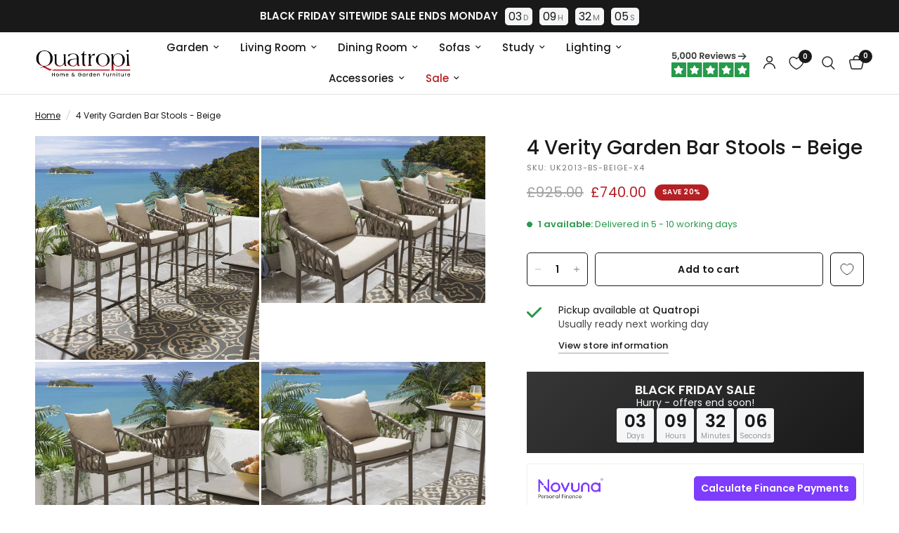

--- FILE ---
content_type: text/html; charset=utf-8
request_url: https://quatropi.com/variants/55300023976309/?section_id=pickup-availability
body_size: 691
content:
<div id="shopify-section-pickup-availability" class="shopify-section"><div class="pickup-availability-information">
		<div class="pickup-availability-information">
<svg width="14" height="10" viewBox="0 0 14 10" fill="none" xmlns="http://www.w3.org/2000/svg">
<path d="M13.0005 1.00061L5.00018 9.00061L1 5.00079" stroke="#279A4B" stroke-width="2" stroke-linecap="round" stroke-linejoin="round"/>
</svg>

<div class="pickup-availability-information-container"><p class="pickup-availability-information__title">
				Pickup available at <span>Quatropi</span>
			</p>
			<p class="pickup-availability-information__stock">
				Usually ready next working day
			</p>
			<button class="pickup-availability-information__button text-button">View store information
</button></div>
</div>

	</div>
	<div class="side-panel side-availability" id="Pickup-Availability">
		<div class="side-panel-inner">
			<div class="side-panel-header">
				<div>
					<h4 class="body-font">Pickup Availability</h4>
					<side-panel-close class="side-panel-close">
<svg width="14" height="14" viewBox="0 0 14 14" fill="none" xmlns="http://www.w3.org/2000/svg">
<path d="M13 1L1 13M13 13L1 1" stroke="var(--color-body)" stroke-width="1.5" stroke-linecap="round" stroke-linejoin="round"/>
</svg>
</side-panel-close>
				</div>
			</div>
			<div class="side-panel-content">
				<ul class="pickup-availability-list" role="list"><li class="pickup-availability-list__item">
            <h6 class="pickup-availability-list__location body-font">
              Quatropi
            </h6>
            <div class="pickup-availability-list__stock">
<svg width="14" height="10" viewBox="0 0 14 10" fill="none" xmlns="http://www.w3.org/2000/svg">
<path d="M13.0005 1.00061L5.00018 9.00061L1 5.00079" stroke="#279A4B" stroke-width="2" stroke-linecap="round" stroke-linejoin="round"/>
</svg>
 Pickup available, usually ready in 24 hours
</div><address class="pickup-availability-list__address">
              <p>Unit 8 Whitacre Road<br>Nuneaton CV11 6BX<br>United Kingdom</p>
            </address></li></ul>

        <div class="pickup-information">
        <p><span>Collecting Your Order</span></p>
        <div class="pickup-notice-container warning">
          Our collection time is between <span>14:00</span> and <span>16:00</span>, Monday to Friday.
        </div>
        <p>You will receive an email when your order is ready for pickup. Your order will be held for <span>five working days</span> from the collection date. After this period, it will be cancelled and refunded.</p>
        <p>Payment must be made via bank transfer before collecting your order. Upon arrival, a member of our sales team will greet you, verify your payment status, and assist with your collection. <span>Your bank transfer must have cleared before you arrive to collect your order.</span></p>
        <div class="notice-container outline" style="border:1px solid #f0eeeb !important; padding:15px; margin-bottom:20px;">
          <p><span>Collection Vehicles</span></p>
          <p>Please note that most of our goods require a transit-sized vehicle or larger for collection.</p>
        </div>
        </div>
            
              
			</div>
		</div>
	</div>

</div>

--- FILE ---
content_type: text/css
request_url: https://quatropi.com/cdn/shop/t/46/assets/custom-styles.css?v=40480990221795351241764318468
body_size: 1992
content:
/** Shopify CDN: Minification failed

Line 440:27 Unexpected "{"
Line 440:34 Expected ":"
Line 440:41 Unexpected "{"
Line 446:27 Unexpected "{"
Line 446:34 Expected ":"

**/
/* -- MM SIDEBAR TEXT OVERLAY -- */

.mega-menu-sidebar--content-image {
  position: relative;
  background-color: #e0e0e0; /* Grey placeholder */
  overflow: hidden;
}

.mega-menu-sidebar--content-overlay {
  position: relative;
  border-radius: 6px;
  overflow: hidden;
  transition: transform 0.25s cubic-bezier(0.104, 0.204, 0.492, 1);
}

.mega-menu-sidebar--content-overlay img {
  display: block;
  width: 600px;
  height: auto;
  object-fit: cover;
  transition: transform 0.25s cubic-bezier(0.104, 0.204, 0.492, 1);
  will-change: scale;
}

.mega-menu-sidebar--content-image img.lazyloaded {
  opacity: 1;
  background: none;
}

/* Apply hover effect to both img and svg when hovering over the content overlay */
.mega-menu-sidebar--content-overlay:hover img,
.mega-menu-sidebar--content-overlay:focus img,
.mega-menu-sidebar--content-overlay:hover .mega-menu-sidebar--text-overlay svg,
.mega-menu-sidebar--content-overlay:focus .mega-menu-sidebar--text-overlay svg {
  transform: scale(1.05);
}

.mega-menu-sidebar--text-overlay {
  position: absolute;
  bottom: 10px;
  left: 10px;
  right: 10px;
  background: var(--bg-body, #fff); /* White background */
  font-size: 0.875rem;
  text-transform: none;
  font-weight: var(--font-body-bold-weight, 600);
  border-radius: 3px;
  padding: 7px 13px;
  display: flex;
  justify-content: space-between;
  align-items: center;
  line-height: 1.3;
  letter-spacing: 0;
  transition: all 0.25s cubic-bezier(0.104, 0.204, 0.492, 1);
}

@media only screen and (min-width: 768px) {
  .mega-menu-sidebar--text-overlay {
    padding: 12px 20px;
  }
}

.mega-menu-sidebar--text-overlay svg {
  margin-left: 10px;
  flex-shrink: 0;
  width: 12px;
  transition: transform 0.25s cubic-bezier(0.104, 0.204, 0.492, 1);
}

@media only screen and (min-width: 768px) {
  .mega-menu-sidebar--text-overlay svg {
    margin-left: 20px;
    width: 17px;
  }
}

[dir="rtl"] .mega-menu-sidebar--text-overlay svg {
  margin-left: 0;
  margin-right: 10px;
  transform: rotateZ(180deg);
}

@media only screen and (min-width: 768px) {
  [dir="rtl"] .mega-menu-sidebar--text-overlay svg {
    margin-right: 20px;
  }
}

.mega-menu-sidebar--content-overlay:hover .mega-menu-sidebar--text-overlay svg {
  transform: translateX(5px) scale(1.05); /* Scale and translate when hovering over image */
}

[dir="rtl"] .mega-menu-sidebar--content-overlay:hover .mega-menu-sidebar--text-overlay svg {
  transform: rotateZ(180deg) translateX(5px) scale(1.05);
}

/* -- END MM SIDEBAR TEXT OVERLAY -- */

/* -- CART DRAWER PADDING -- */
  .cart-drawer-buttons {
    padding-bottom: 100px; }
/* -- END CART DRAWER PADDING -- */

/* -- 2 BADGES?? -- */

@media only screen and (min-width: 768px) {
  .badge + .badge { 
    top: 42px !important; } }

/* -- END 2 BADGES -- */

/* -- REMOVE BADGE 2 ON SMALL SCREENS -- */
@media only screen and (max-width: 768px) {
    .badge:nth-of-type(2) {
        display: none;
    }
}
/* -- REMOVE BADGE 2 ON SMALL SCREENS -- */

/* -- PROMO BADGE -- */ 
  .promo-badge {
    background: #e47a26;
  }
/* -- END PROMO BADGE -- */ 

/* -- CUSTOM GRID TEXT -- */
  .product-card-inventory {
    font-size: 0.6875rem;
    letter-spacing: 0.1em;
    margin-top: 10px; }
/* -- END CUSTOM GRID TEXT -- *-/

/* -- PRODUCT PAGE BADGES --  */
  .price > .amount, .price ins {
    margin-right: 11px; }
  .thb-product-detail .product-price-container .badges {
    margin: 0 !important; }
/* -- END PRODUCT PAGE BADGES --  */

/* -- SKU --  */
   .product-sku-container {
    text-transform: uppercase;
    font-size: .6875rem;
    letter-spacing: .1em;
    opacity: .6; 
    margin-bottom: 10px; }
/* -- END SKU --  */

/* -- MENU STYLE --  */
/* -- PROMO SALE MENU STYLE
  .full-menu a[title="Black Friday Sale"] { 
    background-color: #363636;
    color: #f5f6f8;
    padding: 5px 10px;
    border-radius: 5px; }
  .full-menu a[title="Black Friday Sale"]:hover {
    box-shadow: 0 0 15px #b52025;}
  .full-menu a[title="Black Friday Sale"]:after { 
    display:none; }
PROMO SALE MENU STYLE END -- */
  .thb-full-menu li.menu-item-has-children>a[href="/collections/sale"] { 
    color: #b52025 !important; }
  #mobile-menu > div > ul.mobile-menu > li:nth-child(8) > details > summary { 
    color: #b52025; }

  .mega-menu-promotion--cover p {
    font-size: 1.8rem;
    line-height: 130%;
    letter-spacing: 0;
    font-weight: 1000;
    text-transform: none;
    margin-bottom: 15px; }

  .mega-menu-promotion--cover {
    max-width: none;
  }

  .mobile-menu-drawer .mega-menu-promotion--cover {
    padding: 0 0 50px 30px !important;
  }
/* -- END MENU STYLE --  */

/* -- TRUSTPILOT -- */
  .thb-secondary-area-item .thb-secondary-trustpilot-image {
    height: 40px; }
  @media only screen and (max-width: 1067px) {
    .thb-secondary-area-item .thb-secondary-trustpilot-image {
      display:none; } }
  @media only screen and (max-width: 1067px) {
    .thb-secondary-area.thb-header-right a.thb-secondary-area-item.thb-secondary-trustpilot {
      display:none !important; } }
/* -- END TRUSTPILOT -- */

/* -- IMEGA STYLING -- */
#imega-widget-anchor {
    border: 1px solid #f0eeeb !important;
    background: #fff !important;
    border-radius: 0px !important;
    margin: 15px 0 15px!important;
    padding: 15px 10px 10px 10px !important;
    font-family: inherit !important; }
#imega-widget-anchor div.imega-anchor-top {
    height: 100% !important;
    width: -webkit-fill-available !important;
    position: relative !important;
    display: inline-flex !important;
    justify-content: center !important;
    align-items: center !important; }
#imega-widget-anchor img {
    display: block !important;
    height: 35px !important;
    left: 0 !important; }
a#imega-see-info {
    border-radius: 5px !important;
    padding: 10px !important;
    background: #7E3CFE !important;
    align-items: center !important;
    display: inline-flex !important; }
#imega-widget-anchor .imega-anchor-bottom .imega-slug {
    background: none !important;
    width: 100% !important;
    margin-top: 15px !important;
    padding: 10px 0 !important;
    font-family: poppins !important;}
.imega-see-info-btn {
    font-size: 0 !important;
    font-family: poppins !important; }
.imega-see-info-btn:after {
    content:'Calculate Finance Payments';
    font-size: .875rem;
    font-weight: 600; }
/* -- END IMEGA STYLING -- */

/* -- SAMPLE BUTTON STYLING -- */
  .product-samples-button {
    height: 48px;
    border-radius: 5px;
    border: 1px solid #363636 !important;
    background: #fff !important;
    color: #363636 !important;
    width: 100%;
    text-transform: none !important;
    font-size: .875rem !important;
    font-weight: 600;
    padding: 7px 30px !important;
    letter-spacing: var(--button-letter-spacing, .02em);
    margin-top: -15px; }
/* -- END SAMPLE BUTTON STYLING -- */

/* -- PRODUCT TIMING CART -- */  
  .product-timing-cart {
        text-transform: uppercase;
    font-size: .6875rem;
    letter-spacing: .1em;
    opacity: .6; 
    margin-bottom: 10px; }
/* -- END PRODUCT TIMING CART -- */  

/* -- LARGER VIEW CART LINK -- */ 
  .text-button[title="View Cart"] {
    font-size: 1rem; }
/* -- LARGER VIEW CART LINK -- */ 

/*-- MEGA MENU STYLE --*/
  .mega-menu-sidebar--content-container span {
    text-transform: capitalize !important;
}
/*-- MEGA MENU STYLE --*/


/*-- PRODUCT MESSAGE STYLE --*/
.offer-container {
  position: relative;
  display: flex;
  flex-direction: row;
  justify-content: space-between;
  align-items: center;
  max-width: 600px;
  margin: 15px auto;
  border: 1px solid #f0eeeb;
  background: #fff;
  color: #363636;
  font-size: .875rem;
}

.offer-container.style_c {
  flex-direction: column !important
}

.offer-container.style_b {
  flex-direction: column;
}

.offer-content {
  display: flex;
  flex-direction: column;
  padding: 10px;
  text-align: center;
}

.offer-headline-bold {
  font-weight: 600;
  font-size: 1rem;
}

.offer-cta {
    display: inline-flex;
    justify-content: center;
    align-items: center;
    margin: 10px auto 0;
    gap: 10px;
    width: max-content;
    border-radius: 5px;
}

.offer-cta span {
    font-size: 1rem;
}

.offer-cta svg {
    width: 1rem;
    opacity: .6;
}

.timer-container {
  padding: 10px 0;
  width: 100%;
}

#icon {
  padding-right: 10px;
}

#image img {
  object-fit: cover;
  height: 250px;
}

#offer-img.style_c {
  width: 100px;
  height: max-content;
  margin-right: 10px;
}

.offer-text {
 margin: 0 0 0 20px;
}

.offer-text #badge {
  display: inline-flex;
  font-size: 10px;
  font-weight: 600;
  margin-bottom: 10px;
  margin-left: -5px;
  letter-spacing: 0.5px;
  background: #e47a26;
  color: #f5f6f8;
  padding: 7px 10px;
  border-radius: 100px;
}

.offer-text #text {
  font-size: .875rem;
  margin-bottom: 10px;
}

.offer-links {
  margin-bottom: 10px
}

.timer {
  display: flex;
  align-items: center;
  justify-content: center;
  padding: 10px;
  background-color: #f5f6f8;
}

.timer__item {
  display: inline-block;
  text-align: center;
}

.timer__item + .timer__item {
  margin-left: 20px;
}

.timer__value,
.timer__label {
  display: block;
}

.timer__value {
  font-size: 1.6rem;
  font-weight: 400;
}

.timer__label {
  font-size: .6875rem;
  letter-spacing: .1em;
  opacity: .6;
  text-transform: uppercase;
}

@media screen and (max-width: 1067px) {
.offer-container {
  flex-direction: column;
  }
#image img {
  width: 100%;
  height: 150px;
  object-fit: cover;
}
.offer-text {
 margin: 10px;
}
}
/*-- PRODUCT MESSAGE STYLE --*/

/*-- OTHER OPTIONS STYLE --*/
        .product-options-dropdown {
          padding: 5px;
          font-size: .875rem;
          width: 100%;
          appearance: auto;
        }
        .product-options-dropdown option {
          white-space: normal;
          word-wrap: break-word;
        }
        .related-products-{{ block.id }} {
          text-align: left;
          display: flex;
          flex-wrap: wrap;
          margin-bottom: 2px;
        }
        .related-products-{{ block.id }} .related-product__image {
          width: 80px;
          height: 80px;
          object-fit: cover;
          border-radius: 5px;
          padding: 2px 2px;
          margin: 0px 6px 6px 0px;
        }
/*-- OTHER OPTIONS STYLE --*/

/*-- GLOBAL BANNER STYLE --*/
.gbanner-container {
  position: relative;
  display: flex;
  justify-content: center;
  align-items: center;
  height: 46px;
}

.gbanner-content {
display: flex;
flex-direction: column;
align-items: flex-end;
}

.gbanner-content.headline-bold {
  font-weight: 600;
  font-size: calc(var(--font-navigation-scale, 1) * 15px);
  margin-right: 10px;
}

.gbanner-timer-container {
  padding: 10px 0;

}

#icon {
  padding-right: 10px;
}

#image img {
  object-fit: cover;
  height: 250px;
}

#offer-img {
  width: 100px;
  height: max-content;
  margin-right: 10px;
}

.offer-text {
 margin: 0 0 0 20px;
}

.offer-text #badge {
  display: inline-flex;
  font-size: 10px;
  font-weight: 600;
  margin-bottom: 10px;
  margin-left: -5px;
  letter-spacing: 0.5px;
  background: #e47a26;
  color: #f5f6f8;
  padding: 7px 10px;
  border-radius: 100px;
}

.offer-text #headline {
  font-size: 1.25rem;
  font-weight: 600;
  margin-bottom: 5px; 
}

.offer-text #text {
  font-size: .875rem;
  margin-bottom: 10px;
}

.offer-links {
  margin-bottom: 10px
}

.offer-content span {
  font-weight: 600;
}

.global-banner.timer {
    display: flex;
    font-size: calc(var(--font-navigation-scale, 1) * 15px);
    background: transparent;
    padding: 0;
  }

.timerHidden {
    display: none !important;
  }

.gb-timer__item {
  display: flex;
  text-align: center;
  background-color: #f5f6f8;
  border-radius: 5px;
  padding: 0 5px;

}

.gb-timer__item + .gb-timer__item {
  margin-left: 10px;
}

.gb-timer__value,
.gb-timer__label {
  display: block;
}

.gb-timer__value {
  font-size: 1rem;
  font-weight: 400;
  color: #191919;
}

.gb-timer__label {
  display: flex;
  align-items: flex-end;
  font-size: .6875rem;
  letter-spacing: .1em;
  opacity: .6;
  text-transform: uppercase;
  padding: 0 0 2px 2px;
  color: #191919;
}

@media screen and (max-width: 1067px) {
.gbanner-container {
  flex-direction: column;
  padding: 0 15px;
  height: auto;
  }
#image img {
  width: 100%;
  height: 150px;
  object-fit: cover;
}
.gbanner-content {
display: flex;
flex-direction: row;
align-items: center;
  text-align: center;
}

.gbanner-timer-container {
padding: 0 0 10px 0;
}

.gbanner-content.headline-bold {
 margin-right: 0;
 font-size: .8rem;
 padding: 5px 0 5px 0;
}

.gb-timer__value {
  font-size: .8rem;
}

.gb-timer__label {
  font-size: .5rem;
  padding: 0 0 2px 2px;
}
}
/*-- GLOBAL BANNER STYLE --*/

/*-- PICKUP --*/
.pickup-information {
  font-size: .9375rem;
}

.pickup-information span {
  font-weight: 600;
}

.pickup-notice-container {
  padding: 15px;
  margin-bottom: 15px; 
}

.pickup-notice-container.warning {
  background-color: #ffe6e0;
  border-radius: 3px;
}

.pickup-notice-container.outline {
  border: 1px solid #f0eeeb;
}
/*-- PICKUP --*/
.min-quantity-notice {
  margin-top: -10px;
}

/*-- MIN QTY NOTICE --*/


.collapsible-content__inner {
  max-width: none !important;
}

--- FILE ---
content_type: text/css
request_url: https://cdn.shopify.com/extensions/019a5f50-cea5-7419-a91e-fc2cc10ad428/stockflow-co-465/assets/stockflow.css
body_size: -210
content:
#stockflow-wrapper {
  margin: var(--stockflow-margin);
  text-align: var(--stockflow-align);
}

#stockflow-wrapper .status-wrapper .status :before {
  display: inline-block;
  content: "";
  width: 10px;
  height: 10px;
  border-radius: 100%;
  background-color: currentColor;
  margin-right: 0.5em;
}

.expectedAt {
  white-space: nowrap;
}

#stockflow-wrapper .status-wrapper .low-stock {
  color: var(--stockflow-low-stock-color);
}

#stockflow-wrapper .status-wrapper .in-stock {
  color: var(--stockflow-in-stock-color);
}

#stockflow-wrapper .status-wrapper .preorder {
  color: var(--stockflow-preorder-color);
}

#stockflow-wrapper .status-wrapper .insufficient-stock {
  color: var(--stockflow-insufficient-stock-color);
}

#stockflow-wrapper .status-wrapper .out-of-stock {
  color: var(--stockflow-out-of-stock-color);
}

#stockflow-wrapper .status {
  font-weight: 600;
}

.stockflow-flex {
  display: flex;
  gap: 1em;
  align-items: center;
}

.stockflow-small-text {
  font-size: 0.7em;
}

.incoming-stock-breakdown .incoming-quantity {
  font-weight: 600;
}

.incoming-stock-breakdown .incoming-stock-item {
  color: var(--stockflow-preorder-color);
}

.incoming-stock-item.is-list {
  color: var(--stockflow-text-color);
}

#stockflow-wrapper h3 {
  font-weight: bold;
  color: var(--stockflow-text-color);
  font-size: 1em;
  margin-top: 0;
}

.stockflow-hidden {
  display: none !important;
}

.stockflow-margin-left {
  margin-left: 1em;
}

.stockflow-preorder-tag {
  margin: var(--stockflow-badge-margin);
  display: inline-block;
  width: unset !important;
  height: unset !important;
  background-color: var(--stockflow-preorder-bg-color);
  color: var(--stockflow-preorder-text-color);
  z-index: 2;
  padding: 3px 12px;
  border-radius: 20px;
  text-transform: uppercase;
  font-weight: 600;
  font-size: 0.8em;
}

.stockflow-absolute {
  position: absolute;
}

.stockflow-preorder-tag.top-left {
  top: 0 !important;
  left: 0 !important;
  bottom: unset !important;
  right: unset !important;
}

.stockflow-preorder-tag.top-right {
  top: 0 !important;
  right: 0 !important;
  bottom: unset !important;
  left: unset !important;
}

.stockflow-preorder-tag.bottom-left {
  bottom: 0 !important;
  left: 0 !important;
  top: unset !important;
  right: unset !important;
}

.stockflow-preorder-tag.bottom-right {
  bottom: 0 !important;
  right: 0 !important;
  top: unset !important;
  left: unset !important;
}


--- FILE ---
content_type: text/css
request_url: https://quatropi.com/cdn/shop/t/46/assets/image-with-text.css?v=100550691234494051081754983002
body_size: -239
content:
.image-with-text{display:flex;flex-wrap:wrap;align-items:center;background:var(--color-bg, #fff)}@media only screen and (min-width: 768px){.image-with-text{flex-wrap:nowrap}}.image-with-text.text_first{flex-direction:row-reverse}.image-with-text__image{flex-grow:0;flex-shrink:0;width:100%}.image-with-text__image svg,.image-with-text__image img{position:absolute;top:0;left:0;width:100%;height:100%;object-fit:cover}.image-with-text__image svg{padding:50px;fill:var(--bg-body, #fff);opacity:.5;background:var(--color-accent)}.image-with-text__image-media{position:relative;width:100%;overflow:hidden;padding-bottom:var(--ratio-percent)}.image-with-text__image-media.aspect-ratio--small{padding-bottom:75%}.image-with-text__image-media.aspect-ratio--large{padding-bottom:100%}.image-with-text__image-media iframe,.image-with-text__image-media video{position:absolute;top:0;left:0;height:100%;width:100%;object-fit:cover}.image-with-text__content{width:100%;flex-grow:1;padding:25px}@media only screen and (min-width: 768px){.image-with-text__content{padding:45px}}@media only screen and (min-width: 1068px){.image-with-text__content{padding:70px}}.image-with-text__content svg{width:100px;height:100px;fill:var(--bg-body, #fff);opacity:.5;background:var(--color-accent);margin-bottom:20px}.image-with-text__content--inner{max-width:600px;margin:0 auto}.image-with-text__content__image{margin-bottom:30px}.image-with-text__content p,.image-with-text__content h3,.image-with-text__content .text-button{color:var(--color-text, --color-body)}.image-with-text__content .text-button:before{background:rgba(var(--color-text-rgb),.4)}.image-with-text__content .text-button:after{background:var(--color-text, --color-body)}@media only screen and (min-width: 1068px){.image-with-text__content .rte.description-size--small{font-size:.875rem}}@media only screen and (min-width: 1068px){.image-with-text__content .rte.description-size--large{font-size:1.25rem}}.image-with-text__content .rte p{font-size:inherit}.image-with-text__content .accordion summary{color:var(--color-text, --color-body)}.image-with-text__content .accordion summary span:before,.image-with-text__content .accordion summary span:after{background:var(--color-text, --color-body)}@media only screen and (min-width: 768px){.image-with-text.grid--image-small>.image-with-text__inner{width:40%}}@media only screen and (min-width: 768px){.image-with-text.grid--image-medium>.image-with-text__inner{width:50%}}@media only screen and (min-width: 768px){.image-with-text.grid--image-large>.image-with-text__inner{width:60%}}
/*# sourceMappingURL=/cdn/shop/t/46/assets/image-with-text.css.map?v=100550691234494051081754983002 */


--- FILE ---
content_type: text/css
request_url: https://cdn.appmate.io/themecode/quatropi-dev/main/custom.css?v=1707748030789143
body_size: 389
content:
wishlist-link .wk-button{--icon-size: 20px;--icon-stroke-width: 1.3px;--icon-stroke: var(--color-accent);margin:0 6px 0 0;padding:0 7px;height:100%;font-family:Poppins;font-size:17px;font-weight:900;border-radius:5px}@media only screen and (min-width: 1068px){wishlist-link .wk-button{padding:0 10px}}wishlist-link .wk-icon path{transition:all .25s cubic-bezier(.104,.204,.492,1)}wishlist-link .wk-counter{--size: 19px;background:var(--color-accent);color:#fff;top:-10px;right:7px;transition:all .25s cubic-bezier(.104,.204,.492,1)}.header.transparent--true:not(:hover):not(.is-sticky) wishlist-link .wk-counter{background:white;color:var(--color-accent)}wishlist-button-collection .wk-floating{z-index:10}wishlist-button-product .wk-button,wishlist-button-product .wk-button:hover{max-width:38px;width:38px;min-width:48px;border:1px solid black;min-height:48px;margin-left:10px;border-radius:6px}wishlist-page .wk-callout-cta{background-size:100% 200%;background-image:linear-gradient(to bottom,white 50%,#363636 50%);-webkit-transition:background-position .25s;-moz-transition:background-position .25s;transition:background-position .25s;font-size:14px;color:#363636}wishlist-page .wk-callout-cta:hover{background-position:0 100%;color:#fff}wishlist-product-card .wk-cta-button,wishlist-product-card .wk-cta-button:hover,wishlist-product-card .wk-cta-button:disabled{background-size:100% 200%;background-image:linear-gradient(to bottom,white 50%,#363636 50%);-webkit-transition:background-position .25s;-moz-transition:background-position .25s;transition:background-position .25s;font-size:14px;color:#363636;border-radius:5px}wishlist-product-card .wk-image{margin-bottom:20px}wishlist-product-card .wk-cta-button:hover{background-position:0 100%;color:#fff}wishlist-product-card .wk-product-title .wk-text-link{font-size:calc(var(--font-product-title-scale, 1) * .9375rem);line-height:calc(var(--font-product-title-line-height-scale, 1) * 1.5);font-weight:500;display:block;margin-bottom:5px;text-align:left}wishlist-product-card .wk-price{justify-content:start;line-height:1.2;font-weight:400;font-size:.9375rem;letter-spacing:.02em;color:var(--color-price, --color-accent);text-align:left}wk-option-select .wk-content{align-items:flex-start;width:100%;font-size:.6875rem;letter-spacing:.1em;margin-top:10px}


--- FILE ---
content_type: text/javascript
request_url: https://cdn.shopify.com/extensions/019a5f50-cea5-7419-a91e-fc2cc10ad428/stockflow-co-465/assets/stockflow-product.js
body_size: 1232
content:
function addedToCart(){fetch(window.location.origin+"/cart.js").then(t=>t.clone().json().then(t=>{window.__stockflow.cartItems.push(...t.items)}))}((t,e)=>{t.fetch=function(){var t=e.apply(this,arguments);return t.then(t=>{(window.location.origin+"/cart/add.js").includes(t.url)&&""!==t.url&&addedToCart()}),t}})(window,window.fetch),document.addEventListener("DOMContentLoaded",function(){let g=document.querySelectorAll('[action="/cart/add"] button[name="add"]')[0],k=(g=g||document.querySelectorAll("input.add-to-cart")[0])?g.textContent.trim():"Add to cart";for(var t=document.querySelectorAll("form[action*='/cart/add'] button[type='submit']"),e=0;e<t.length;e++)t[e].addEventListener("click",function(){});let v=window.__stockflow.threshold,_=window.__stockflow.canOversell,q=Date.now()+24*(v||0)*60*60*1e3,n=history.pushState,o=(history.pushState=function(){var t=n.apply(this,arguments);return window.dispatchEvent(new Event("pushstate")),window.dispatchEvent(new Event("locationchange")),t},history.replaceState);history.replaceState=function(){var t=o.apply(this,arguments);return window.dispatchEvent(new Event("replacestate")),window.dispatchEvent(new Event("locationchange")),t},window.addEventListener("popstate",()=>{window.dispatchEvent(new Event("locationchange"))}),window.addEventListener("locationchange",()=>setTimeout(l,500));var i=document.getElementsByTagName("quantity-input")[0];function l(i){console.log("Stockflow: checking status");let l=new URL(i&&i.destination?i.destination.url:window.location.href).searchParams.get("variant"),a=(l=l||window.__stockflow.defaultVariantId,1);var i=document.getElementsByTagName("quantity-input")[0];i?(i=i.querySelectorAll(".quantity__input")[0])&&(a=parseInt(i.value)):document.querySelectorAll('input[name="quantity"]').length&&(i=document.querySelectorAll('input[name="quantity"]')[0],a=parseInt(i.value)),l&&(i=window.__stockflow.cartItems.filter(t=>t.id===Number(l)).reduce((t,e)=>t+e.quantity,0),a+=i);let s=document.querySelectorAll(`.stockflow[data-variant-id="${l}"]`)[0];if(s.classList.remove("stockflow-hidden"),window.__stockflow_DEBUG={variantId:l,quantity:a,el:s},l&&a&&s){var c=Number(s.getAttribute("data-stockflow-inventory")),i=parseInt(s.getAttribute("data-stockflow-quantity"));if("true"===s.getAttribute("data-stockflow-ignored"))return void s.classList.add("stockflow-hidden");s.classList.remove("stockflow-hidden");var r=s.getAttribute("data-stockflow-incoming"),r=JSON.parse(r)||[],d=r.filter(t=>t.remaining).filter(t=>null===v||Date.parse(t.expectedAt)<=q),r=r.filter(t=>!t.remaining||null!==v&&Date.parse(t.expectedAt)>q),r=(Object.assign(window.__stockflow_DEBUG,{relevantJson:d}),r.reduce((t,e)=>t+e.remaining,0));i-=r;let n=0<c?a-c:a;Object.assign(window.__stockflow_DEBUG,{stockflowQuantity:i,inventoryQuantity:c});var u=d.filter(t=>{var e=Date.parse(t.expectedAt);return!(null!==v&&e>q||(e=Math.min(t.quantity,n),n-=t.remaining,e<=0))}),r=window.__stockflow.variants.find(t=>t.id===Number(l)),w=document.querySelectorAll(".stockflow-preorder-tag")[0].cloneNode(!0);Object.assign(window.__stockflow_DEBUG,{stockflowQuantity:i,variant:r}),window.__stockflow.badgeLocation?(f=document.querySelectorAll(window.__stockflow.badgeLocation)[0])&&!f.querySelectorAll(".stockflow-preorder-tag").length&&f.appendChild(w):(f=`//span[contains(text(),'${(r.price/100).toLocaleString(void 0,{maximumFractionDigits:2,minimumFractionDigits:2})}') and not(@hidden)]`,((f=document.evaluate(f,s,null,XPathResult.FIRST_ORDERED_NODE_TYPE,null).singleNodeValue)&&!f.querySelectorAll(".stockflow-preorder-tag").length||(r=`//span[contains(text(),'${(r.price/100).toLocaleString("FR",{maximumFractionDigits:2,minimumFractionDigits:2})}') and not(@hidden)]`,(f=document.evaluate(r,s,null,XPathResult.FIRST_ORDERED_NODE_TYPE,null).singleNodeValue)&&!f.querySelectorAll(".stockflow-preorder-tag").length))&&f.appendChild(w)),window.__stockflow.showBadge&&c<=0&&0<i?w.classList.remove("stockflow-hidden"):w.classList.add("stockflow-hidden");let t=i,o=0<c?a-c:a;function m(t,e){t=t.querySelectorAll(".status")[0];Array.from(t.querySelectorAll("span")).forEach(t=>{t.classList.add("stockflow-hidden")}),t.querySelectorAll("."+e)[0].classList.remove("stockflow-hidden")}var r=s.querySelectorAll(".status-wrapper")[0],f=s.querySelectorAll(".incoming-stock-breakdown")[0],w=(r&&(c>=a?(c<=window.__stockflow.lowStockThreshold?m(r,"low-stock"):m(r,"in-stock"),f&&(f.style.display="none")):0<i&&i<a?(m(r,"insufficient-stock"),f&&(f.style.display="none")):i>=a&&_?(m(r,"preorder"),f&&(f.style.display="inline")):(m(r,"out-of-stock"),f&&(f.style.display="none"))),document.getElementById(l+"-stockflow-in-stock"));if(w&&(u.length&&0<c?w.classList.remove("stockflow-hidden"):w.classList.add("stockflow-hidden")),_)for(var y of d){var p=Date.parse(y.expectedAt),h=`incoming-${l}-`+y.purchaseOrderId;let e=document.getElementById(h);if(null!==v&&p>q)e.style.display="none",t-=y.remaining;else{h=Math.min(y.remaining,o);let t=e.querySelectorAll(".incoming-quantity")[0];t.textContent=h+" item"+(1===h?"":"s"),u.length<=1&&c<=0?(e.classList.remove("is-list"),t.style.display="none",window.__stockflow.hideStatus?e.style.display="none":e.style.display="inline"):(e.classList.add("is-list"),e.style.display="block",t.style.display="inline"),h<=0?e.classList.add("stockflow-hidden"):e.classList.remove("stockflow-hidden"),o-=y.remaining}}i=document.querySelectorAll(`[data-variant-id='${l}'] .stockflow-quantity`)[0];i&&(i.innerText=t);let e=document.querySelectorAll("[action='/cart/add'] button:not(quantity-selector button):not(product-quantity button):not(quantity-selector-component button)");f=r.querySelectorAll(".status span:not(.stockflow-hidden)")[0];if(f.classList.contains("preorder"))g&&((w=g.getElementsByTagName("span")[0])?w.textContent=f.textContent:g.textContent=f.textContent);else{let t=k;(f.classList.contains("out-of-stock")||f.classList.contains("insufficient-stock"))&&(t=f.textContent),g&&((d=g.getElementsByTagName("span")[0])?d.textContent=t:g.textContent=t)}!t||a>t?setTimeout(()=>{console.log("Stockflow: Disabling purchase buttons"),e.forEach(t=>{t.setAttribute("disabled",!0),t.classList.add("disabled")})},100):e.forEach(t=>{console.log("Stockflow: Enabling purchase buttons"),t.removeAttribute("disabled"),t.classList.remove("disabled")})}i=document.querySelectorAll("[data-variant-id]");let n=!0;i.forEach(t=>{let e=!1;(l&&t.getAttribute("data-variant-id")===l||!l&&n)&&(e=!0),n=!1,e?t.classList.remove("stockflow-hidden"):t.classList.add("stockflow-hidden")}),console.log(window.__stockflow_DEBUG),document.getElementById("stockflow-wrapper").classList.remove("stockflow-hidden")}i?i.addEventListener("change",l):document.querySelectorAll('input[name="quantity"]').length&&(document.querySelectorAll('input[name="quantity"]')[0].addEventListener("change",l),i=document.querySelectorAll("product-quantity button, quantity-selector-component button"),console.log({buttons:i}),i.forEach(t=>t.addEventListener("click",l))),setTimeout(()=>l(),500)});


--- FILE ---
content_type: text/javascript; charset=utf-8
request_url: https://quatropi.com/products/4-outdoor-garden-bar-stools-beige-stackable-aluminium.js
body_size: 1131
content:
{"id":15001770164597,"title":"4 Verity Garden Bar Stools - Beige","handle":"4-outdoor-garden-bar-stools-beige-stackable-aluminium","description":"\u003cbody\u003e\n\n\n\n\n\u003cp\u003eReinvent your outdoor space with these fabulous all-weather beige rope-back garden bar stools. The generously padded outdoor chairs are enhanced by a supportive back cushion for an extra layer of luxurious comfort. Our gorgeous rope back outdoor bar stools will make a stunning addition to your outdoor seating area or patio.\u003c\/p\u003e\n\u003cp\u003eThe bar stools come complete with our signature luxuriously thick cushioning that offers unbeatable comfort, topped off with rich Beige high-end marine fabric which has amazing resilience to colour fading and damage caused by extreme weather conditions.\u003c\/p\u003e\n\u003cp\u003eAluminium garden furniture requires very little maintenance, making it the perfect choice for fuss-free alfresco dining. You won't need to scrub it or treat it, just an occasional wipe down with warm soapy water and a clean cloth to keep it looking its best.\u003c\/p\u003e\n\u003cp\u003eExpertly crafted aluminium frames are highly durable, complemented by clean lines that lend contemporary style. It is robust and weather-resistant for outdoor use \u0026amp; the super cushioned seating offers comfortable support that's shower-resistant, but we advise that cushions are stored when not in use.\u003c\/p\u003e\n\u003cul\u003e\n\u003cli\u003eW55cm D56cm H101cm\u003c\/li\u003e\n\u003cli\u003eWeather resistant aluminium frame and removable cushions\u003c\/li\u003e\n\u003cli\u003eSet of 4 Rope Back Garden Bar Stools in Beige\u003c\/li\u003e\n\u003c\/ul\u003e\n\u003cp\u003e\u003c\/p\u003e\n\n\u003c\/body\u003e","published_at":"2025-11-05T11:21:20+00:00","created_at":"2025-04-22T12:28:04+01:00","vendor":"Azzuro","type":"L1 Garden; L2 Dining; L3 Chairs; L4 Bar","tags":["Azzuro","BAR STOOL","False","In Stock","on-sale","Outdoor","Pallet Courier - Via Pallex (Booked in Service)","Up to 4","Verity"],"price":74000,"price_min":74000,"price_max":74000,"available":true,"price_varies":false,"compare_at_price":92500,"compare_at_price_min":92500,"compare_at_price_max":92500,"compare_at_price_varies":false,"variants":[{"id":55300023976309,"title":"Default Title","option1":"Default Title","option2":null,"option3":null,"sku":"UK2013-BS-BEIGE-X4","requires_shipping":true,"taxable":true,"featured_image":null,"available":true,"name":"4 Verity Garden Bar Stools - Beige","public_title":null,"options":["Default Title"],"price":74000,"weight":0,"compare_at_price":92500,"inventory_management":"shopify","barcode":"728990671184","requires_selling_plan":false,"selling_plan_allocations":[]}],"images":["\/\/cdn.shopify.com\/s\/files\/1\/0680\/3629\/6998\/files\/quatropi-set-of-4-outdoor-garden-bar-stools-with-backs-cushioned-aluminium-beige-1159834073.jpg?v=1751146892","\/\/cdn.shopify.com\/s\/files\/1\/0680\/3629\/6998\/files\/quatropi-set-of-4-outdoor-garden-bar-stools-with-backs-cushioned-aluminium-beige-1159834074.jpg?v=1751146896","\/\/cdn.shopify.com\/s\/files\/1\/0680\/3629\/6998\/files\/quatropi-set-of-4-outdoor-garden-bar-stools-with-backs-cushioned-aluminium-beige-1159834077.jpg?v=1751147005","\/\/cdn.shopify.com\/s\/files\/1\/0680\/3629\/6998\/files\/quatropi-set-of-4-outdoor-garden-bar-stools-with-backs-cushioned-aluminium-beige-1159834076.jpg?v=1751146902","\/\/cdn.shopify.com\/s\/files\/1\/0680\/3629\/6998\/files\/quatropi-set-of-4-outdoor-garden-bar-stools-with-backs-cushioned-aluminium-beige-1159834078.jpg?v=1751147007","\/\/cdn.shopify.com\/s\/files\/1\/0680\/3629\/6998\/files\/quatropi-set-of-4-outdoor-garden-bar-stools-with-backs-cushioned-aluminium-beige-1159834072.jpg?v=1751146889","\/\/cdn.shopify.com\/s\/files\/1\/0680\/3629\/6998\/files\/quatropi-set-of-4-outdoor-garden-bar-stools-with-backs-cushioned-aluminium-beige-1159834069.jpg?v=1751146663","\/\/cdn.shopify.com\/s\/files\/1\/0680\/3629\/6998\/files\/quatropi-set-of-4-outdoor-garden-bar-stools-with-backs-cushioned-aluminium-beige-1159834075.jpg?v=1751146899","\/\/cdn.shopify.com\/s\/files\/1\/0680\/3629\/6998\/files\/quatropi-set-of-4-outdoor-garden-bar-stools-with-backs-cushioned-aluminium-beige-1159834071.jpg?v=1751146886","\/\/cdn.shopify.com\/s\/files\/1\/0680\/3629\/6998\/files\/quatropi-set-of-4-outdoor-garden-bar-stools-with-backs-cushioned-aluminium-beige-1159834070.jpg?v=1751146885"],"featured_image":"\/\/cdn.shopify.com\/s\/files\/1\/0680\/3629\/6998\/files\/quatropi-set-of-4-outdoor-garden-bar-stools-with-backs-cushioned-aluminium-beige-1159834073.jpg?v=1751146892","options":[{"name":"Title","position":1,"values":["Default Title"]}],"url":"\/products\/4-outdoor-garden-bar-stools-beige-stackable-aluminium","media":[{"alt":"Quatropi Set of 4 Outdoor Garden Bar Stools With Backs Cushioned Aluminium Beige","id":64427478352245,"position":1,"preview_image":{"aspect_ratio":1.0,"height":1200,"width":1200,"src":"https:\/\/cdn.shopify.com\/s\/files\/1\/0680\/3629\/6998\/files\/quatropi-set-of-4-outdoor-garden-bar-stools-with-backs-cushioned-aluminium-beige-1159834073.jpg?v=1751146892"},"aspect_ratio":1.0,"height":1200,"media_type":"image","src":"https:\/\/cdn.shopify.com\/s\/files\/1\/0680\/3629\/6998\/files\/quatropi-set-of-4-outdoor-garden-bar-stools-with-backs-cushioned-aluminium-beige-1159834073.jpg?v=1751146892","width":1200},{"alt":"Quatropi Set of 4 Outdoor Garden Bar Stools With Backs Cushioned Aluminium Beige","id":64427478385013,"position":2,"preview_image":{"aspect_ratio":1.341,"height":895,"width":1200,"src":"https:\/\/cdn.shopify.com\/s\/files\/1\/0680\/3629\/6998\/files\/quatropi-set-of-4-outdoor-garden-bar-stools-with-backs-cushioned-aluminium-beige-1159834074.jpg?v=1751146896"},"aspect_ratio":1.341,"height":895,"media_type":"image","src":"https:\/\/cdn.shopify.com\/s\/files\/1\/0680\/3629\/6998\/files\/quatropi-set-of-4-outdoor-garden-bar-stools-with-backs-cushioned-aluminium-beige-1159834074.jpg?v=1751146896","width":1200},{"alt":"Quatropi Set of 4 Outdoor Garden Bar Stools With Backs Cushioned Aluminium Beige","id":64427478417781,"position":3,"preview_image":{"aspect_ratio":1.0,"height":1200,"width":1200,"src":"https:\/\/cdn.shopify.com\/s\/files\/1\/0680\/3629\/6998\/files\/quatropi-set-of-4-outdoor-garden-bar-stools-with-backs-cushioned-aluminium-beige-1159834077.jpg?v=1751147005"},"aspect_ratio":1.0,"height":1200,"media_type":"image","src":"https:\/\/cdn.shopify.com\/s\/files\/1\/0680\/3629\/6998\/files\/quatropi-set-of-4-outdoor-garden-bar-stools-with-backs-cushioned-aluminium-beige-1159834077.jpg?v=1751147005","width":1200},{"alt":"Quatropi Set of 4 Outdoor Garden Bar Stools With Backs Cushioned Aluminium Beige","id":64427478450549,"position":4,"preview_image":{"aspect_ratio":1.0,"height":1200,"width":1200,"src":"https:\/\/cdn.shopify.com\/s\/files\/1\/0680\/3629\/6998\/files\/quatropi-set-of-4-outdoor-garden-bar-stools-with-backs-cushioned-aluminium-beige-1159834076.jpg?v=1751146902"},"aspect_ratio":1.0,"height":1200,"media_type":"image","src":"https:\/\/cdn.shopify.com\/s\/files\/1\/0680\/3629\/6998\/files\/quatropi-set-of-4-outdoor-garden-bar-stools-with-backs-cushioned-aluminium-beige-1159834076.jpg?v=1751146902","width":1200},{"alt":"Quatropi Set of 4 Outdoor Garden Bar Stools With Backs Cushioned Aluminium Beige","id":64427478483317,"position":5,"preview_image":{"aspect_ratio":1.0,"height":1200,"width":1200,"src":"https:\/\/cdn.shopify.com\/s\/files\/1\/0680\/3629\/6998\/files\/quatropi-set-of-4-outdoor-garden-bar-stools-with-backs-cushioned-aluminium-beige-1159834078.jpg?v=1751147007"},"aspect_ratio":1.0,"height":1200,"media_type":"image","src":"https:\/\/cdn.shopify.com\/s\/files\/1\/0680\/3629\/6998\/files\/quatropi-set-of-4-outdoor-garden-bar-stools-with-backs-cushioned-aluminium-beige-1159834078.jpg?v=1751147007","width":1200},{"alt":"Quatropi Set of 4 Outdoor Garden Bar Stools With Backs Cushioned Aluminium Beige","id":64427478516085,"position":6,"preview_image":{"aspect_ratio":1.31,"height":916,"width":1200,"src":"https:\/\/cdn.shopify.com\/s\/files\/1\/0680\/3629\/6998\/files\/quatropi-set-of-4-outdoor-garden-bar-stools-with-backs-cushioned-aluminium-beige-1159834072.jpg?v=1751146889"},"aspect_ratio":1.31,"height":916,"media_type":"image","src":"https:\/\/cdn.shopify.com\/s\/files\/1\/0680\/3629\/6998\/files\/quatropi-set-of-4-outdoor-garden-bar-stools-with-backs-cushioned-aluminium-beige-1159834072.jpg?v=1751146889","width":1200},{"alt":"Quatropi Set of 4 Outdoor Garden Bar Stools With Backs Cushioned Aluminium Beige","id":64427478548853,"position":7,"preview_image":{"aspect_ratio":1.0,"height":1200,"width":1200,"src":"https:\/\/cdn.shopify.com\/s\/files\/1\/0680\/3629\/6998\/files\/quatropi-set-of-4-outdoor-garden-bar-stools-with-backs-cushioned-aluminium-beige-1159834069.jpg?v=1751146663"},"aspect_ratio":1.0,"height":1200,"media_type":"image","src":"https:\/\/cdn.shopify.com\/s\/files\/1\/0680\/3629\/6998\/files\/quatropi-set-of-4-outdoor-garden-bar-stools-with-backs-cushioned-aluminium-beige-1159834069.jpg?v=1751146663","width":1200},{"alt":"Quatropi Set of 4 Outdoor Garden Bar Stools With Backs Cushioned Aluminium Beige","id":64427478581621,"position":8,"preview_image":{"aspect_ratio":1.448,"height":829,"width":1200,"src":"https:\/\/cdn.shopify.com\/s\/files\/1\/0680\/3629\/6998\/files\/quatropi-set-of-4-outdoor-garden-bar-stools-with-backs-cushioned-aluminium-beige-1159834075.jpg?v=1751146899"},"aspect_ratio":1.448,"height":829,"media_type":"image","src":"https:\/\/cdn.shopify.com\/s\/files\/1\/0680\/3629\/6998\/files\/quatropi-set-of-4-outdoor-garden-bar-stools-with-backs-cushioned-aluminium-beige-1159834075.jpg?v=1751146899","width":1200},{"alt":"Quatropi Set of 4 Outdoor Garden Bar Stools With Backs Cushioned Aluminium Beige","id":64427478614389,"position":9,"preview_image":{"aspect_ratio":1.0,"height":1200,"width":1200,"src":"https:\/\/cdn.shopify.com\/s\/files\/1\/0680\/3629\/6998\/files\/quatropi-set-of-4-outdoor-garden-bar-stools-with-backs-cushioned-aluminium-beige-1159834071.jpg?v=1751146886"},"aspect_ratio":1.0,"height":1200,"media_type":"image","src":"https:\/\/cdn.shopify.com\/s\/files\/1\/0680\/3629\/6998\/files\/quatropi-set-of-4-outdoor-garden-bar-stools-with-backs-cushioned-aluminium-beige-1159834071.jpg?v=1751146886","width":1200},{"alt":"Quatropi Set of 4 Outdoor Garden Bar Stools With Backs Cushioned Aluminium Beige","id":64427478647157,"position":10,"preview_image":{"aspect_ratio":1.0,"height":1200,"width":1200,"src":"https:\/\/cdn.shopify.com\/s\/files\/1\/0680\/3629\/6998\/files\/quatropi-set-of-4-outdoor-garden-bar-stools-with-backs-cushioned-aluminium-beige-1159834070.jpg?v=1751146885"},"aspect_ratio":1.0,"height":1200,"media_type":"image","src":"https:\/\/cdn.shopify.com\/s\/files\/1\/0680\/3629\/6998\/files\/quatropi-set-of-4-outdoor-garden-bar-stools-with-backs-cushioned-aluminium-beige-1159834070.jpg?v=1751146885","width":1200}],"requires_selling_plan":false,"selling_plan_groups":[]}

--- FILE ---
content_type: text/javascript; charset=utf-8
request_url: https://quatropi.com/products/4-outdoor-garden-bar-stools-beige-stackable-aluminium.js
body_size: 1351
content:
{"id":15001770164597,"title":"4 Verity Garden Bar Stools - Beige","handle":"4-outdoor-garden-bar-stools-beige-stackable-aluminium","description":"\u003cbody\u003e\n\n\n\n\n\u003cp\u003eReinvent your outdoor space with these fabulous all-weather beige rope-back garden bar stools. The generously padded outdoor chairs are enhanced by a supportive back cushion for an extra layer of luxurious comfort. Our gorgeous rope back outdoor bar stools will make a stunning addition to your outdoor seating area or patio.\u003c\/p\u003e\n\u003cp\u003eThe bar stools come complete with our signature luxuriously thick cushioning that offers unbeatable comfort, topped off with rich Beige high-end marine fabric which has amazing resilience to colour fading and damage caused by extreme weather conditions.\u003c\/p\u003e\n\u003cp\u003eAluminium garden furniture requires very little maintenance, making it the perfect choice for fuss-free alfresco dining. You won't need to scrub it or treat it, just an occasional wipe down with warm soapy water and a clean cloth to keep it looking its best.\u003c\/p\u003e\n\u003cp\u003eExpertly crafted aluminium frames are highly durable, complemented by clean lines that lend contemporary style. It is robust and weather-resistant for outdoor use \u0026amp; the super cushioned seating offers comfortable support that's shower-resistant, but we advise that cushions are stored when not in use.\u003c\/p\u003e\n\u003cul\u003e\n\u003cli\u003eW55cm D56cm H101cm\u003c\/li\u003e\n\u003cli\u003eWeather resistant aluminium frame and removable cushions\u003c\/li\u003e\n\u003cli\u003eSet of 4 Rope Back Garden Bar Stools in Beige\u003c\/li\u003e\n\u003c\/ul\u003e\n\u003cp\u003e\u003c\/p\u003e\n\n\u003c\/body\u003e","published_at":"2025-11-05T11:21:20+00:00","created_at":"2025-04-22T12:28:04+01:00","vendor":"Azzuro","type":"L1 Garden; L2 Dining; L3 Chairs; L4 Bar","tags":["Azzuro","BAR STOOL","False","In Stock","on-sale","Outdoor","Pallet Courier - Via Pallex (Booked in Service)","Up to 4","Verity"],"price":74000,"price_min":74000,"price_max":74000,"available":true,"price_varies":false,"compare_at_price":92500,"compare_at_price_min":92500,"compare_at_price_max":92500,"compare_at_price_varies":false,"variants":[{"id":55300023976309,"title":"Default Title","option1":"Default Title","option2":null,"option3":null,"sku":"UK2013-BS-BEIGE-X4","requires_shipping":true,"taxable":true,"featured_image":null,"available":true,"name":"4 Verity Garden Bar Stools - Beige","public_title":null,"options":["Default Title"],"price":74000,"weight":0,"compare_at_price":92500,"inventory_management":"shopify","barcode":"728990671184","requires_selling_plan":false,"selling_plan_allocations":[]}],"images":["\/\/cdn.shopify.com\/s\/files\/1\/0680\/3629\/6998\/files\/quatropi-set-of-4-outdoor-garden-bar-stools-with-backs-cushioned-aluminium-beige-1159834073.jpg?v=1751146892","\/\/cdn.shopify.com\/s\/files\/1\/0680\/3629\/6998\/files\/quatropi-set-of-4-outdoor-garden-bar-stools-with-backs-cushioned-aluminium-beige-1159834074.jpg?v=1751146896","\/\/cdn.shopify.com\/s\/files\/1\/0680\/3629\/6998\/files\/quatropi-set-of-4-outdoor-garden-bar-stools-with-backs-cushioned-aluminium-beige-1159834077.jpg?v=1751147005","\/\/cdn.shopify.com\/s\/files\/1\/0680\/3629\/6998\/files\/quatropi-set-of-4-outdoor-garden-bar-stools-with-backs-cushioned-aluminium-beige-1159834076.jpg?v=1751146902","\/\/cdn.shopify.com\/s\/files\/1\/0680\/3629\/6998\/files\/quatropi-set-of-4-outdoor-garden-bar-stools-with-backs-cushioned-aluminium-beige-1159834078.jpg?v=1751147007","\/\/cdn.shopify.com\/s\/files\/1\/0680\/3629\/6998\/files\/quatropi-set-of-4-outdoor-garden-bar-stools-with-backs-cushioned-aluminium-beige-1159834072.jpg?v=1751146889","\/\/cdn.shopify.com\/s\/files\/1\/0680\/3629\/6998\/files\/quatropi-set-of-4-outdoor-garden-bar-stools-with-backs-cushioned-aluminium-beige-1159834069.jpg?v=1751146663","\/\/cdn.shopify.com\/s\/files\/1\/0680\/3629\/6998\/files\/quatropi-set-of-4-outdoor-garden-bar-stools-with-backs-cushioned-aluminium-beige-1159834075.jpg?v=1751146899","\/\/cdn.shopify.com\/s\/files\/1\/0680\/3629\/6998\/files\/quatropi-set-of-4-outdoor-garden-bar-stools-with-backs-cushioned-aluminium-beige-1159834071.jpg?v=1751146886","\/\/cdn.shopify.com\/s\/files\/1\/0680\/3629\/6998\/files\/quatropi-set-of-4-outdoor-garden-bar-stools-with-backs-cushioned-aluminium-beige-1159834070.jpg?v=1751146885"],"featured_image":"\/\/cdn.shopify.com\/s\/files\/1\/0680\/3629\/6998\/files\/quatropi-set-of-4-outdoor-garden-bar-stools-with-backs-cushioned-aluminium-beige-1159834073.jpg?v=1751146892","options":[{"name":"Title","position":1,"values":["Default Title"]}],"url":"\/products\/4-outdoor-garden-bar-stools-beige-stackable-aluminium","media":[{"alt":"Quatropi Set of 4 Outdoor Garden Bar Stools With Backs Cushioned Aluminium Beige","id":64427478352245,"position":1,"preview_image":{"aspect_ratio":1.0,"height":1200,"width":1200,"src":"https:\/\/cdn.shopify.com\/s\/files\/1\/0680\/3629\/6998\/files\/quatropi-set-of-4-outdoor-garden-bar-stools-with-backs-cushioned-aluminium-beige-1159834073.jpg?v=1751146892"},"aspect_ratio":1.0,"height":1200,"media_type":"image","src":"https:\/\/cdn.shopify.com\/s\/files\/1\/0680\/3629\/6998\/files\/quatropi-set-of-4-outdoor-garden-bar-stools-with-backs-cushioned-aluminium-beige-1159834073.jpg?v=1751146892","width":1200},{"alt":"Quatropi Set of 4 Outdoor Garden Bar Stools With Backs Cushioned Aluminium Beige","id":64427478385013,"position":2,"preview_image":{"aspect_ratio":1.341,"height":895,"width":1200,"src":"https:\/\/cdn.shopify.com\/s\/files\/1\/0680\/3629\/6998\/files\/quatropi-set-of-4-outdoor-garden-bar-stools-with-backs-cushioned-aluminium-beige-1159834074.jpg?v=1751146896"},"aspect_ratio":1.341,"height":895,"media_type":"image","src":"https:\/\/cdn.shopify.com\/s\/files\/1\/0680\/3629\/6998\/files\/quatropi-set-of-4-outdoor-garden-bar-stools-with-backs-cushioned-aluminium-beige-1159834074.jpg?v=1751146896","width":1200},{"alt":"Quatropi Set of 4 Outdoor Garden Bar Stools With Backs Cushioned Aluminium Beige","id":64427478417781,"position":3,"preview_image":{"aspect_ratio":1.0,"height":1200,"width":1200,"src":"https:\/\/cdn.shopify.com\/s\/files\/1\/0680\/3629\/6998\/files\/quatropi-set-of-4-outdoor-garden-bar-stools-with-backs-cushioned-aluminium-beige-1159834077.jpg?v=1751147005"},"aspect_ratio":1.0,"height":1200,"media_type":"image","src":"https:\/\/cdn.shopify.com\/s\/files\/1\/0680\/3629\/6998\/files\/quatropi-set-of-4-outdoor-garden-bar-stools-with-backs-cushioned-aluminium-beige-1159834077.jpg?v=1751147005","width":1200},{"alt":"Quatropi Set of 4 Outdoor Garden Bar Stools With Backs Cushioned Aluminium Beige","id":64427478450549,"position":4,"preview_image":{"aspect_ratio":1.0,"height":1200,"width":1200,"src":"https:\/\/cdn.shopify.com\/s\/files\/1\/0680\/3629\/6998\/files\/quatropi-set-of-4-outdoor-garden-bar-stools-with-backs-cushioned-aluminium-beige-1159834076.jpg?v=1751146902"},"aspect_ratio":1.0,"height":1200,"media_type":"image","src":"https:\/\/cdn.shopify.com\/s\/files\/1\/0680\/3629\/6998\/files\/quatropi-set-of-4-outdoor-garden-bar-stools-with-backs-cushioned-aluminium-beige-1159834076.jpg?v=1751146902","width":1200},{"alt":"Quatropi Set of 4 Outdoor Garden Bar Stools With Backs Cushioned Aluminium Beige","id":64427478483317,"position":5,"preview_image":{"aspect_ratio":1.0,"height":1200,"width":1200,"src":"https:\/\/cdn.shopify.com\/s\/files\/1\/0680\/3629\/6998\/files\/quatropi-set-of-4-outdoor-garden-bar-stools-with-backs-cushioned-aluminium-beige-1159834078.jpg?v=1751147007"},"aspect_ratio":1.0,"height":1200,"media_type":"image","src":"https:\/\/cdn.shopify.com\/s\/files\/1\/0680\/3629\/6998\/files\/quatropi-set-of-4-outdoor-garden-bar-stools-with-backs-cushioned-aluminium-beige-1159834078.jpg?v=1751147007","width":1200},{"alt":"Quatropi Set of 4 Outdoor Garden Bar Stools With Backs Cushioned Aluminium Beige","id":64427478516085,"position":6,"preview_image":{"aspect_ratio":1.31,"height":916,"width":1200,"src":"https:\/\/cdn.shopify.com\/s\/files\/1\/0680\/3629\/6998\/files\/quatropi-set-of-4-outdoor-garden-bar-stools-with-backs-cushioned-aluminium-beige-1159834072.jpg?v=1751146889"},"aspect_ratio":1.31,"height":916,"media_type":"image","src":"https:\/\/cdn.shopify.com\/s\/files\/1\/0680\/3629\/6998\/files\/quatropi-set-of-4-outdoor-garden-bar-stools-with-backs-cushioned-aluminium-beige-1159834072.jpg?v=1751146889","width":1200},{"alt":"Quatropi Set of 4 Outdoor Garden Bar Stools With Backs Cushioned Aluminium Beige","id":64427478548853,"position":7,"preview_image":{"aspect_ratio":1.0,"height":1200,"width":1200,"src":"https:\/\/cdn.shopify.com\/s\/files\/1\/0680\/3629\/6998\/files\/quatropi-set-of-4-outdoor-garden-bar-stools-with-backs-cushioned-aluminium-beige-1159834069.jpg?v=1751146663"},"aspect_ratio":1.0,"height":1200,"media_type":"image","src":"https:\/\/cdn.shopify.com\/s\/files\/1\/0680\/3629\/6998\/files\/quatropi-set-of-4-outdoor-garden-bar-stools-with-backs-cushioned-aluminium-beige-1159834069.jpg?v=1751146663","width":1200},{"alt":"Quatropi Set of 4 Outdoor Garden Bar Stools With Backs Cushioned Aluminium Beige","id":64427478581621,"position":8,"preview_image":{"aspect_ratio":1.448,"height":829,"width":1200,"src":"https:\/\/cdn.shopify.com\/s\/files\/1\/0680\/3629\/6998\/files\/quatropi-set-of-4-outdoor-garden-bar-stools-with-backs-cushioned-aluminium-beige-1159834075.jpg?v=1751146899"},"aspect_ratio":1.448,"height":829,"media_type":"image","src":"https:\/\/cdn.shopify.com\/s\/files\/1\/0680\/3629\/6998\/files\/quatropi-set-of-4-outdoor-garden-bar-stools-with-backs-cushioned-aluminium-beige-1159834075.jpg?v=1751146899","width":1200},{"alt":"Quatropi Set of 4 Outdoor Garden Bar Stools With Backs Cushioned Aluminium Beige","id":64427478614389,"position":9,"preview_image":{"aspect_ratio":1.0,"height":1200,"width":1200,"src":"https:\/\/cdn.shopify.com\/s\/files\/1\/0680\/3629\/6998\/files\/quatropi-set-of-4-outdoor-garden-bar-stools-with-backs-cushioned-aluminium-beige-1159834071.jpg?v=1751146886"},"aspect_ratio":1.0,"height":1200,"media_type":"image","src":"https:\/\/cdn.shopify.com\/s\/files\/1\/0680\/3629\/6998\/files\/quatropi-set-of-4-outdoor-garden-bar-stools-with-backs-cushioned-aluminium-beige-1159834071.jpg?v=1751146886","width":1200},{"alt":"Quatropi Set of 4 Outdoor Garden Bar Stools With Backs Cushioned Aluminium Beige","id":64427478647157,"position":10,"preview_image":{"aspect_ratio":1.0,"height":1200,"width":1200,"src":"https:\/\/cdn.shopify.com\/s\/files\/1\/0680\/3629\/6998\/files\/quatropi-set-of-4-outdoor-garden-bar-stools-with-backs-cushioned-aluminium-beige-1159834070.jpg?v=1751146885"},"aspect_ratio":1.0,"height":1200,"media_type":"image","src":"https:\/\/cdn.shopify.com\/s\/files\/1\/0680\/3629\/6998\/files\/quatropi-set-of-4-outdoor-garden-bar-stools-with-backs-cushioned-aluminium-beige-1159834070.jpg?v=1751146885","width":1200}],"requires_selling_plan":false,"selling_plan_groups":[]}